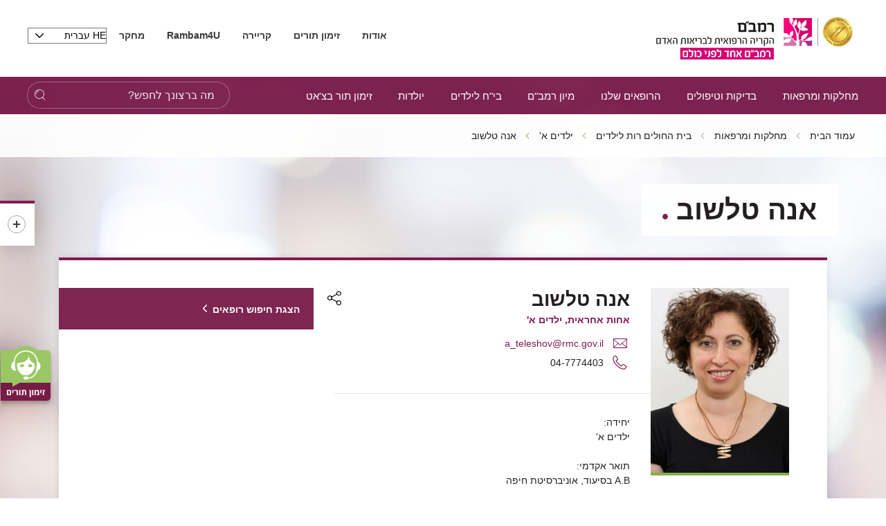

--- FILE ---
content_type: application/javascript
request_url: https://www.rambam.org.il/SVTemplate/js/external/MorphSVGPlugin.min.js
body_size: 5829
content:
/*!
 * VERSION: 0.8.10
 * DATE: 2017-04-29
 * UPDATES AND DOCS AT: http://greensock.com
 *
 * @license Copyright (c) 2008-2017, GreenSock. All rights reserved.
 * MorphSVGPlugin is a Club GreenSock membership benefit; You must have a valid membership to use
 * this code without violating the terms of use. Visit http://greensock.com/club/ to sign up or get more details.
 * This work is subject to the software agreement that was issued with your membership.
 * 
 * @author: Jack Doyle, jack@greensock.com
 */
var _gsScope="undefined"!=typeof module&&module.exports&&"undefined"!=typeof global?global:this||window;(_gsScope._gsQueue||(_gsScope._gsQueue=[])).push(function(){"use strict";var a=Math.PI/180,b=180/Math.PI,c=/[achlmqstvz]|(-?\d*\.?\d*(?:e[\-+]?\d+)?)[0-9]/gi,d=/(?:(-|-=|\+=)?\d*\.?\d*(?:e[\-+]?\d+)?)[0-9]/gi,e=/(^[#\.]|[a-y][a-z])/gi,f=/[achlmqstvz]/gi,g=/[\+\-]?\d*\.?\d+e[\+\-]?\d+/gi,h=_gsScope._gsDefine.globals.TweenLite,i=function(a){_gsScope.console&&console.log(a)},j=function(b,c){var d,e,f,g,h,i,j=Math.ceil(Math.abs(c)/90),k=0,l=[];for(b*=a,c*=a,d=c/j,e=4/3*Math.sin(d/2)/(1+Math.cos(d/2)),i=0;j>i;i++)f=b+i*d,g=Math.cos(f),h=Math.sin(f),l[k++]=g-e*h,l[k++]=h+e*g,f+=d,g=Math.cos(f),h=Math.sin(f),l[k++]=g+e*h,l[k++]=h-e*g,l[k++]=g,l[k++]=h;return l},k=function(c,d,e,f,g,h,i,k,l){if(c!==k||d!==l){e=Math.abs(e),f=Math.abs(f);var m=g%360*a,n=Math.cos(m),o=Math.sin(m),p=(c-k)/2,q=(d-l)/2,r=n*p+o*q,s=-o*p+n*q,t=e*e,u=f*f,v=r*r,w=s*s,x=v/t+w/u;x>1&&(e=Math.sqrt(x)*e,f=Math.sqrt(x)*f,t=e*e,u=f*f);var y=h===i?-1:1,z=(t*u-t*w-u*v)/(t*w+u*v);0>z&&(z=0);var A=y*Math.sqrt(z),B=A*(e*s/f),C=A*-(f*r/e),D=(c+k)/2,E=(d+l)/2,F=D+(n*B-o*C),G=E+(o*B+n*C),H=(r-B)/e,I=(s-C)/f,J=(-r-B)/e,K=(-s-C)/f,L=Math.sqrt(H*H+I*I),M=H;y=0>I?-1:1;var N=y*Math.acos(M/L)*b;L=Math.sqrt((H*H+I*I)*(J*J+K*K)),M=H*J+I*K,y=0>H*K-I*J?-1:1;var O=y*Math.acos(M/L)*b;!i&&O>0?O-=360:i&&0>O&&(O+=360),O%=360,N%=360;var P,Q,R,S=j(N,O),T=n*e,U=o*e,V=o*-f,W=n*f,X=S.length-2;for(P=0;X>P;P+=2)Q=S[P],R=S[P+1],S[P]=Q*T+R*V+F,S[P+1]=Q*U+R*W+G;return S[S.length-2]=k,S[S.length-1]=l,S}},l=function(a){var b,d,e,f,h,j,l,m,n,o,p,q,r,s=(a+"").replace(g,function(a){var b=+a;return 1e-4>b&&b>-1e-4?0:b}).match(c)||[],t=[],u=0,v=0,w=s.length,x=2,y=0;if(!a||!isNaN(s[0])||isNaN(s[1]))return i("ERROR: malformed path data: "+a),t;for(b=0;w>b;b++)if(r=h,isNaN(s[b])?(h=s[b].toUpperCase(),j=h!==s[b]):b--,e=+s[b+1],f=+s[b+2],j&&(e+=u,f+=v),0===b&&(m=e,n=f),"M"===h)l&&l.length<8&&(t.length-=1,x=0),u=m=e,v=n=f,l=[e,f],y+=x,x=2,t.push(l),b+=2,h="L";else if("C"===h)l||(l=[0,0]),l[x++]=e,l[x++]=f,j||(u=v=0),l[x++]=u+1*s[b+3],l[x++]=v+1*s[b+4],l[x++]=u+=1*s[b+5],l[x++]=v+=1*s[b+6],b+=6;else if("S"===h)"C"===r||"S"===r?(o=u-l[x-4],p=v-l[x-3],l[x++]=u+o,l[x++]=v+p):(l[x++]=u,l[x++]=v),l[x++]=e,l[x++]=f,j||(u=v=0),l[x++]=u+=1*s[b+3],l[x++]=v+=1*s[b+4],b+=4;else if("Q"===h)o=e-u,p=f-v,l[x++]=u+2*o/3,l[x++]=v+2*p/3,j||(u=v=0),u+=1*s[b+3],v+=1*s[b+4],o=e-u,p=f-v,l[x++]=u+2*o/3,l[x++]=v+2*p/3,l[x++]=u,l[x++]=v,b+=4;else if("T"===h)o=u-l[x-4],p=v-l[x-3],l[x++]=u+o,l[x++]=v+p,o=u+1.5*o-e,p=v+1.5*p-f,l[x++]=e+2*o/3,l[x++]=f+2*p/3,l[x++]=u=e,l[x++]=v=f,b+=2;else if("H"===h)f=v,l[x++]=u+(e-u)/3,l[x++]=v+(f-v)/3,l[x++]=u+2*(e-u)/3,l[x++]=v+2*(f-v)/3,l[x++]=u=e,l[x++]=f,b+=1;else if("V"===h)f=e,e=u,j&&(f+=v-u),l[x++]=e,l[x++]=v+(f-v)/3,l[x++]=e,l[x++]=v+2*(f-v)/3,l[x++]=e,l[x++]=v=f,b+=1;else if("L"===h||"Z"===h)"Z"===h&&(e=m,f=n,l.closed=!0),("L"===h||Math.abs(u-e)>.5||Math.abs(v-f)>.5)&&(l[x++]=u+(e-u)/3,l[x++]=v+(f-v)/3,l[x++]=u+2*(e-u)/3,l[x++]=v+2*(f-v)/3,l[x++]=e,l[x++]=f,"L"===h&&(b+=2)),u=e,v=f;else if("A"===h){if(q=k(u,v,1*s[b+1],1*s[b+2],1*s[b+3],1*s[b+4],1*s[b+5],(j?u:0)+1*s[b+6],(j?v:0)+1*s[b+7]))for(d=0;d<q.length;d++)l[x++]=q[d];u=l[x-2],v=l[x-1],b+=7}else i("Error: malformed path data: "+a);return t.totalPoints=y+x,t},m=function(a,b){var c,d,e,f,g,h,i,j,k,l,m,n,o,p,q=0,r=.999999,s=a.length,t=b/((s-2)/6);for(o=2;s>o;o+=6)for(q+=t;q>r;)c=a[o-2],d=a[o-1],e=a[o],f=a[o+1],g=a[o+2],h=a[o+3],i=a[o+4],j=a[o+5],p=1/(Math.floor(q)+1),k=c+(e-c)*p,m=e+(g-e)*p,k+=(m-k)*p,m+=(g+(i-g)*p-m)*p,l=d+(f-d)*p,n=f+(h-f)*p,l+=(n-l)*p,n+=(h+(j-h)*p-n)*p,a.splice(o,4,c+(e-c)*p,d+(f-d)*p,k,l,k+(m-k)*p,l+(n-l)*p,m,n,g+(i-g)*p,h+(j-h)*p),o+=6,s+=6,q--;return a},n=function(a){var b,c,d,e,f="",g=a.length,h=100;for(c=0;g>c;c++){for(e=a[c],f+="M"+e[0]+","+e[1]+" C",b=e.length,d=2;b>d;d++)f+=(e[d++]*h|0)/h+","+(e[d++]*h|0)/h+" "+(e[d++]*h|0)/h+","+(e[d++]*h|0)/h+" "+(e[d++]*h|0)/h+","+(e[d]*h|0)/h+" ";e.closed&&(f+="z")}return f},o=function(a){for(var b=[],c=a.length-1,d=0;--c>-1;)b[d++]=a[c],b[d++]=a[c+1],c--;for(c=0;d>c;c++)a[c]=b[c];a.reversed=a.reversed?!1:!0},p=function(a){var b,c=a.length,d=0,e=0;for(b=0;c>b;b++)d+=a[b++],e+=a[b];return[d/(c/2),e/(c/2)]},q=function(a){var b,c,d,e=a.length,f=a[0],g=f,h=a[1],i=h;for(d=6;e>d;d+=6)b=a[d],c=a[d+1],b>f?f=b:g>b&&(g=b),c>h?h=c:i>c&&(i=c);return a.centerX=(f+g)/2,a.centerY=(h+i)/2,a.size=(f-g)*(h-i)},r=function(a){for(var b,c,d,e,f,g=a.length,h=a[0][0],i=h,j=a[0][1],k=j;--g>-1;)for(f=a[g],b=f.length,e=6;b>e;e+=6)c=f[e],d=f[e+1],c>h?h=c:i>c&&(i=c),d>j?j=d:k>d&&(k=d);return a.centerX=(h+i)/2,a.centerY=(j+k)/2,a.size=(h-i)*(j-k)},s=function(a,b){return b.length-a.length},t=function(a,b){var c=a.size||q(a),d=b.size||q(b);return Math.abs(d-c)<(c+d)/20?b.centerX-a.centerX||b.centerY-a.centerY:d-c},u=function(a,b){var c,d,e=a.slice(0),f=a.length,g=f-2;for(b=0|b,c=0;f>c;c++)d=(c+b)%g,a[c++]=e[d],a[c]=e[d+1]},v=function(a,b,c,d,e){var f,g,h,i,j=a.length,k=0,l=j-2;for(c*=6,g=0;j>g;g+=6)f=(g+c)%l,i=a[f]-(b[g]-d),h=a[f+1]-(b[g+1]-e),k+=Math.sqrt(h*h+i*i);return k},w=function(a,b,c){var d,e,f,g=a.length,h=p(a),i=p(b),j=i[0]-h[0],k=i[1]-h[1],l=v(a,b,0,j,k),m=0;for(f=6;g>f;f+=6)e=v(a,b,f/6,j,k),l>e&&(l=e,m=f);if(c)for(d=a.slice(0),o(d),f=6;g>f;f+=6)e=v(d,b,f/6,j,k),l>e&&(l=e,m=-f);return m/6},x=function(a,b,c){for(var d,e,f,g,h,i,j=a.length,k=99999999999,l=0,m=0;--j>-1;)for(d=a[j],i=d.length,h=0;i>h;h+=6)e=d[h]-b,f=d[h+1]-c,g=Math.sqrt(e*e+f*f),k>g&&(k=g,l=d[h],m=d[h+1]);return[l,m]},y=function(a,b,c,d,e,f){var g,h,i,j,k,l=b.length,m=0,n=Math.min(a.size||q(a),b[c].size||q(b[c]))*d,o=999999999999,p=a.centerX+e,r=a.centerY+f;for(h=c;l>h&&(g=b[h].size||q(b[h]),!(n>g));h++)i=b[h].centerX-p,j=b[h].centerY-r,k=Math.sqrt(i*i+j*j),o>k&&(m=h,o=k);return k=b[m],b.splice(m,1),k},z=function(a,b,c,d){var e,f,g,h,j,k,l,n=b.length-a.length,p=n>0?b:a,v=n>0?a:b,z=0,A="complexity"===d?s:t,B="position"===d?0:"number"==typeof d?d:.8,C=v.length,D="object"==typeof c&&c.push?c.slice(0):[c],E="reverse"===D[0]||D[0]<0,F="log"===c;if(v[0]){if(p.length>1&&(a.sort(A),b.sort(A),k=p.size||r(p),k=v.size||r(v),k=p.centerX-v.centerX,l=p.centerY-v.centerY,A===t))for(C=0;C<v.length;C++)p.splice(C,0,y(v[C],p,C,B,k,l));if(n)for(0>n&&(n=-n),p[0].length>v[0].length&&m(v[0],(p[0].length-v[0].length)/6|0),C=v.length;n>z;)h=p[C].size||q(p[C]),g=x(v,p[C].centerX,p[C].centerY),h=g[0],j=g[1],v[C++]=[h,j,h,j,h,j,h,j],v.totalPoints+=8,z++;for(C=0;C<a.length;C++)e=b[C],f=a[C],n=e.length-f.length,0>n?m(e,-n/6|0):n>0&&m(f,n/6|0),E&&!f.reversed&&o(f),c=D[C]||0===D[C]?D[C]:"auto",c&&(f.closed||Math.abs(f[0]-f[f.length-2])<.5&&Math.abs(f[1]-f[f.length-1])<.5?"auto"===c||"log"===c?(D[C]=c=w(f,e,0===C),0>c&&(E=!0,o(f),c=-c),u(f,6*c)):"reverse"!==c&&(C&&0>c&&o(f),u(f,6*(0>c?-c:c))):!E&&("auto"===c&&Math.abs(e[0]-f[0])+Math.abs(e[1]-f[1])+Math.abs(e[e.length-2]-f[f.length-2])+Math.abs(e[e.length-1]-f[f.length-1])>Math.abs(e[0]-f[f.length-2])+Math.abs(e[1]-f[f.length-1])+Math.abs(e[e.length-2]-f[0])+Math.abs(e[e.length-1]-f[1])||c%2)?(o(f),D[C]=-1,E=!0):"auto"===c?D[C]=0:"reverse"===c&&(D[C]=-1),f.closed!==e.closed&&(f.closed=e.closed=!1));return F&&i("shapeIndex:["+D.join(",")+"]"),D}},A=function(a,b,c,d){var e=l(a[0]),f=l(a[1]);z(e,f,b||0===b?b:"auto",c)&&(a[0]=n(e),a[1]=n(f),("log"===d||d===!0)&&i('precompile:["'+a[0]+'","'+a[1]+'"]'))},B=function(a,b,c){return b||c||a||0===a?function(d){A(d,a,b,c)}:A},C=function(a,b){if(!b)return a;var c,e,f,g=a.match(d)||[],h=g.length,i="";for("reverse"===b?(e=h-1,c=-2):(e=(2*(parseInt(b,10)||0)+1+100*h)%h,c=2),f=0;h>f;f+=2)i+=g[e-1]+","+g[e]+" ",e=(e+c)%h;return i},D=function(a,b){var c,d,e,f,g,h,i,j=0,k=parseFloat(a[0]),l=parseFloat(a[1]),m=k+","+l+" ",n=.999999;for(e=a.length,c=.5*b/(.5*e-1),d=0;e-2>d;d+=2){if(j+=c,h=parseFloat(a[d+2]),i=parseFloat(a[d+3]),j>n)for(g=1/(Math.floor(j)+1),f=1;j>n;)m+=(k+(h-k)*g*f).toFixed(2)+","+(l+(i-l)*g*f).toFixed(2)+" ",j--,f++;m+=h+","+i+" ",k=h,l=i}return m},E=function(a){var b=a[0].match(d)||[],c=a[1].match(d)||[],e=c.length-b.length;e>0?a[0]=D(b,e):a[1]=D(c,-e)},F=function(a){return isNaN(a)?E:function(b){E(b),b[1]=C(b[1],parseInt(a,10))}},G=function(a,b){var c,d=_gsScope.document.createElementNS("http://www.w3.org/2000/svg","path"),e=Array.prototype.slice.call(a.attributes),f=e.length;for(b=","+b+",";--f>-1;)c=e[f].nodeName.toLowerCase(),-1===b.indexOf(","+c+",")&&d.setAttributeNS(null,c,e[f].nodeValue);return d},H=function(a,b){var c,e,f,g,h,i,j,k,l,m,n,o,p,q,r,s,t,u,v,w,x,y=a.tagName.toLowerCase(),z=.552284749831;return"path"!==y&&a.getBBox?(i=G(a,"x,y,width,height,cx,cy,rx,ry,r,x1,x2,y1,y2,points"),"rect"===y?(g=+a.getAttribute("rx")||0,h=+a.getAttribute("ry")||0,e=+a.getAttribute("x")||0,f=+a.getAttribute("y")||0,m=(+a.getAttribute("width")||0)-2*g,n=(+a.getAttribute("height")||0)-2*h,g||h?(o=e+g*(1-z),p=e+g,q=p+m,r=q+g*z,s=q+g,t=f+h*(1-z),u=f+h,v=u+n,w=v+h*z,x=v+h,c="M"+s+","+u+" V"+v+" C"+[s,w,r,x,q,x,q-(q-p)/3,x,p+(q-p)/3,x,p,x,o,x,e,w,e,v,e,v-(v-u)/3,e,u+(v-u)/3,e,u,e,t,o,f,p,f,p+(q-p)/3,f,q-(q-p)/3,f,q,f,r,f,s,t,s,u].join(",")+"z"):c="M"+(e+m)+","+f+" v"+n+" h"+-m+" v"+-n+" h"+m+"z"):"circle"===y||"ellipse"===y?("circle"===y?(g=h=+a.getAttribute("r")||0,k=g*z):(g=+a.getAttribute("rx")||0,h=+a.getAttribute("ry")||0,k=h*z),e=+a.getAttribute("cx")||0,f=+a.getAttribute("cy")||0,j=g*z,c="M"+(e+g)+","+f+" C"+[e+g,f+k,e+j,f+h,e,f+h,e-j,f+h,e-g,f+k,e-g,f,e-g,f-k,e-j,f-h,e,f-h,e+j,f-h,e+g,f-k,e+g,f].join(",")+"z"):"line"===y?c="M"+(a.getAttribute("x1")||0)+","+(a.getAttribute("y1")||0)+" L"+(a.getAttribute("x2")||0)+","+(a.getAttribute("y2")||0):("polyline"===y||"polygon"===y)&&(l=(a.getAttribute("points")+"").match(d)||[],e=l.shift(),f=l.shift(),c="M"+e+","+f+" L"+l.join(","),"polygon"===y&&(c+=","+e+","+f+"z")),i.setAttribute("d",c),b&&a.parentNode&&(a.parentNode.insertBefore(i,a),a.parentNode.removeChild(a)),i):a},I=function(a,b,c){var f,g,j="string"==typeof a;return(!j||e.test(a)||(a.match(d)||[]).length<3)&&(f=j?h.selector(a):a&&a[0]?a:[a],f&&f[0]?(f=f[0],g=f.nodeName.toUpperCase(),b&&"PATH"!==g&&(f=H(f,!1),g="PATH"),a=f.getAttribute("PATH"===g?"d":"points")||"",f===c&&(a=f.getAttributeNS(null,"data-original")||a)):(i("WARNING: invalid morph to: "+a),a=!1)),a},J="Use MorphSVGPlugin.convertToPath(elementOrSelectorText) to convert to a path before morphing.",K=_gsScope._gsDefine.plugin({propName:"morphSVG",API:2,global:!0,version:"0.8.10",init:function(a,b,c,d){var e,g,h,j,k;return"function"!=typeof a.setAttribute?!1:("function"==typeof b&&(b=b(d,a)),e=a.nodeName.toUpperCase(),k="POLYLINE"===e||"POLYGON"===e,"PATH"===e||k?(g="PATH"===e?"d":"points",("string"==typeof b||b.getBBox||b[0])&&(b={shape:b}),j=I(b.shape||b.d||b.points||"","d"===g,a),k&&f.test(j)?(i("WARNING: a <"+e+"> cannot accept path data. "+J),!1):(j&&(this._target=a,a.getAttributeNS(null,"data-original")||a.setAttributeNS(null,"data-original",a.getAttribute(g)),h=this._addTween(a,"setAttribute",a.getAttribute(g)+"",j+"","morphSVG",!1,g,"object"==typeof b.precompile?function(a){a[0]=b.precompile[0],a[1]=b.precompile[1]}:"d"===g?B(b.shapeIndex,b.map||K.defaultMap,b.precompile):F(b.shapeIndex)),h&&(this._overwriteProps.push("morphSVG"),h.end=j,h.endProp=g)),!0)):(i("WARNING: cannot morph a <"+e+"> SVG element. "+J),!1))},set:function(a){var b;if(this._super.setRatio.call(this,a),1===a)for(b=this._firstPT;b;)b.end&&this._target.setAttribute(b.endProp,b.end),b=b._next}});K.pathFilter=A,K.pointsFilter=E,K.subdivideRawBezier=m,K.defaultMap="size",K.pathDataToRawBezier=function(a){return l(I(a,!0))},K.equalizeSegmentQuantity=z,K.convertToPath=function(a,b){"string"==typeof a&&(a=h.selector(a));for(var c=a&&0!==a.length?a.length&&a[0]&&a[0].nodeType?Array.prototype.slice.call(a,0):[a]:[],d=c.length;--d>-1;)c[d]=H(c[d],b!==!1);return c},K.pathDataToBezier=function(a,b){var c,d,e,f,g,i,j,k,m=l(I(a,!0))[0]||[],n=0;if(b=b||{},k=b.align||b.relative,f=b.matrix||[1,0,0,1,0,0],g=b.offsetX||0,i=b.offsetY||0,"relative"===k||k===!0?(g-=m[0]*f[0]+m[1]*f[2],i-=m[0]*f[1]+m[1]*f[3],n="+="):(g+=f[4],i+=f[5],k&&(k="string"==typeof k?h.selector(k):k&&k[0]?k:[k],k&&k[0]&&(j=k[0].getBBox()||{x:0,y:0},g-=j.x,i-=j.y))),c=[],e=m.length,f&&"1,0,0,1,0,0"!==f.join(","))for(d=0;e>d;d+=2)c.push({x:n+(m[d]*f[0]+m[d+1]*f[2]+g),y:n+(m[d]*f[1]+m[d+1]*f[3]+i)});else for(d=0;e>d;d+=2)c.push({x:n+(m[d]+g),y:n+(m[d+1]+i)});return c}}),_gsScope._gsDefine&&_gsScope._gsQueue.pop()(),function(a){"use strict";var b=function(){return(_gsScope.GreenSockGlobals||_gsScope)[a]};"function"==typeof define&&define.amd?define(["TweenLite"],b):"undefined"!=typeof module&&module.exports&&(require("../TweenLite.js"),module.exports=b())}("MorphSVGPlugin");